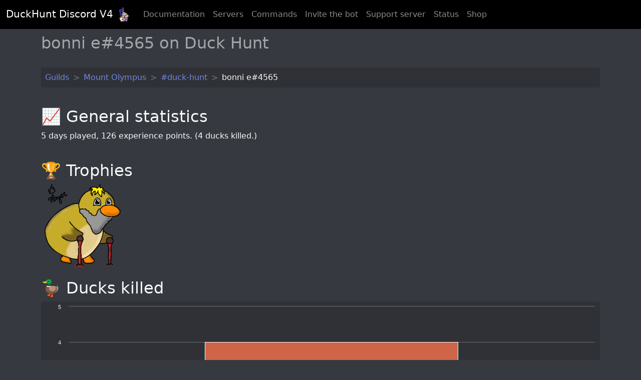

--- FILE ---
content_type: text/html; charset=utf-8
request_url: https://duckhunt.me/data/channels/368180007459094528/274322458989821954
body_size: 3939
content:
<!doctype html>
<html lang="en">
<head>
    <meta charset="utf-8">
    <meta name="viewport"
          content="width=device-width, initial-scale=1.0">
    <meta name="google-site-verification"
          content="KlSQKyZeTCwrcPnW3RY3O2dBuh7jl0z4rkd388sPYhk"/>
    
        <link rel="canonical"
              href="https://duckhunt.me/data/channels/368180007459094528/274322458989821954"/>
    
    
    <meta property="og:title" content="DuckHunt"/>
    <meta property="og:type" content="profile"/>
    <meta property="og:url" content="https://duckhunt.me/data/channels/368180007459094528/274322458989821954"/>
    <meta property="og:image" content="https://duckhunt.me/static/botdata/Pixel_Ducc_Globloxmen.png"/>
    <meta property="og:site_name" content="DuckHunt Discord V4"/>
    <meta property="profile:username" content="bonni e#4565"/>
    <meta property="profile:first_name" content="bonni e"/>
    <meta property="profile:last_name" content="4565"/>
    <meta property="og:description"
          content="Discord player bonni e#4565 statistics on #duck-hunt."/>


    
    <meta name="description"
          content="Player bonni e#4565 statistics on #duck-hunt.">


    <link rel="apple-touch-icon"
          sizes="180x180"
          href="/static/apple-touch-icon.png">
    <link rel="icon"
          type="image/png"
          sizes="32x32"
          href="/static/favicon-32x32.png">
    <link rel="icon"
          type="image/png"
          sizes="16x16"
          href="/static/favicon-16x16.png">
    <link rel="manifest"
          href="/static/site.webmanifest">
    <link rel="mask-icon"
          href="/static/safari-pinned-tab.svg"
          color="#5bbad5">
    <link rel="shortcut icon"
          href="/static/favicon.ico">
    <meta name="msapplication-TileColor"
          content="#00a300">
    <meta name="msapplication-config"
          content="/static/browserconfig.xml">
    <meta name="theme-color"
          content="#ffffff">

    <link rel="stylesheet"
          href="/static/public/css/bootstrap.min.css">

    <link rel="stylesheet"
            href="/static/public/css/all.min.css">
    <link rel="stylesheet"
            href="/static/public/css/odometer.css">
    <link rel="stylesheet"
            href="/static/public/css/base.css">

    <script src="/static/public/js/bootstrap.bundle.min.js"></script>

    <script src="/jsi18n"></script>
    

    <title>
    DuckHunt Discord - bonni e#4565 : #duck-hunt
</title>
    <script type="application/ld+json">
    {
      "@context": "https://schema.org",
      "@type": "Organization",
      "url": "https://duckhunt.me",
      "logo": "https://duckhunt.me/static/logo.png",
      "name": "DuckHunt",
      "alternateName": "Duck Hunt",
      "slogan": "Entertain your members with the best game on Discord."
    }
    </script>

    
    <script src="/static/public/js/highstock.js"></script>
    <script src="/static/public/js/highcharts-more.js"></script>
    <script src="/static/public/js/modules/item-series.js"></script>
    <script src="/static/public/js/modules/wordcloud.js"></script>
    <script src="/static/public/js/themes/high-contrast-dark.js"></script>
    <script src="/static/public/js/hcinit.js"></script>
    <script src="/static/public/js/JsBarcode.all.min.js"></script>

</head>
<body class="background-light">
<nav class="navbar navbar-expand-lg navbar-dark sticky-top">
    <div class="container-fluid">
        <a href="/"
           class="navbar-brand">
            DuckHunt Discord V<span class="odometer"
                                    id="navbar-odo">4</span>
            <script>
                document.getElementById("navbar-odo").innerHTML = "0";
                document.addEventListener("DOMContentLoaded", function (event) {
                    document.getElementById("navbar-odo").innerHTML = "4";
                });
            </script>

            <img src="/static/public/img/armored_duck_Calgeka_logo.png"
                 alt="logo"
                 width="30"
                 height="30">
        </a>
        <button class="navbar-toggler"
                type="button"
                data-bs-toggle="collapse"
                data-bs-target="#navbarSupportedContent"
                aria-controls="navbarSupportedContent"
                aria-expanded="false"
                aria-label="Toggle navigation">
            <span class="navbar-toggler-icon"></span>
        </button>
        <div class="collapse navbar-collapse"
             id="navbarSupportedContent">
            <ul class="navbar-nav me-auto mb-2 mb-lg-0">
                <li class="nav-item">
                    <a href="/en/docs/"
                       class="nav-link">Documentation</a>
                </li>
                <li class="nav-item">
                    <a href="/data/guilds"
                       class="nav-link">Servers</a>
                </li>
                <li class="nav-item">
                    <a href="/commands"
                       class="nav-link">Commands</a>
                </li>
                <li class="nav-item">
                    <a href="/invite"
                       class="nav-link"
                       target="_blank"
                       rel="noopener">Invite the bot</a>
                </li>
                <li class="nav-item">
                    <a href="/support"
                       class="nav-link"
                       rel="noopener"
                       target="_blank">Support server</a>
                </li>
                <li class="nav-item">
                    <a href="/status"
                       class="nav-link">Status</a>
                </li>
                <li class="nav-item">
                    <a class="nav-link"
                       href="#shopMenu"
                       id="shopMainDropdown"
                       role="button"
                       data-bs-toggle="collapse"
                       aria-expanded="false">
                        Shop
                    </a>
                </li>
            </ul>
            <div class="d-flex">
                <!-- Other side -->
            </div>
        </div>
    </div>
</nav>
<div class="collapse text-light container pb-3 pt-3" id="shopMenu">
    <div class="row">
        <div class="col col-12 col-md-6">
            <span class="h3">By duck</span>

            <div class="list-group list-group-flush rounded">
                
                    <a class="list-group-item list-group-item-action text-white-75 background-grey"
                       href="/shop/designs/5">Alive Boss Duck</a>
                
                    <a class="list-group-item list-group-item-action text-white-75 background-grey"
                       href="/shop/designs/4">Armored Duck</a>
                
                    <a class="list-group-item list-group-item-action text-white-75 background-grey"
                       href="/shop/designs/7">Baby duck</a>
                
                    <a class="list-group-item list-group-item-action text-white-75 background-grey"
                       href="/shop/designs/15">Dead Boss Duck (smoky)</a>
                
                    <a class="list-group-item list-group-item-action text-white-75 background-grey"
                       href="/shop/designs/8">Dead DuckHunt Boss (smokeless)</a>
                
                    <a class="list-group-item list-group-item-action text-white-75 background-grey"
                       href="/shop/designs/3">Ghost Duck (foggy)</a>
                
                    <a class="list-group-item list-group-item-action text-white-75 background-grey"
                       href="/shop/designs/11">Ghost Duck (fogless)</a>
                
                    <a class="list-group-item list-group-item-action text-white-75 background-grey"
                       href="/shop/designs/13">Golden Duck</a>
                
                    <a class="list-group-item list-group-item-action text-white-75 background-grey"
                       href="/shop/designs/9">Kamikaze Duck</a>
                
                    <a class="list-group-item list-group-item-action text-white-75 background-grey"
                       href="/shop/designs/10">Mechanical Duck</a>
                
                    <a class="list-group-item list-group-item-action text-white-75 background-grey"
                       href="/shop/designs/1">Night Duck</a>
                
                    <a class="list-group-item list-group-item-action text-white-75 background-grey"
                       href="/shop/designs/18">Ninja duck</a>
                
                    <a class="list-group-item list-group-item-action text-white-75 background-grey"
                       href="/shop/designs/2">Normal Duck</a>
                
                    <a class="list-group-item list-group-item-action text-white-75 background-grey"
                       href="/shop/designs/16">Plastic Duck</a>
                
                    <a class="list-group-item list-group-item-action text-white-75 background-grey"
                       href="/shop/designs/6">Prof Duck</a>
                
                    <a class="list-group-item list-group-item-action text-white-75 background-grey"
                       href="/shop/designs/12">Royal Duck</a>
                
                    <a class="list-group-item list-group-item-action text-white-75 background-grey"
                       href="/shop/designs/14">Super duck</a>
                
                    <a class="list-group-item list-group-item-action text-white-75 background-grey"
                       href="/shop/designs/17">Thinking Duck</a>
                
                <a class="list-group-item list-group-item-action text-white background-blurple"
                   href="/shop/designs">See all ducks...</a>
            </div>
        </div>
        <div class="col col-12 col-md-6">
            <span class="h3">By product</span>
            <div class="list-group list-group-flush rounded">
                
                    <a class="list-group-item list-group-item-action text-white-75 background-grey"
                       href="/shop/product_types/55">Classic T-Shirt</a>
                
                    <a class="list-group-item list-group-item-action text-white-75 background-grey"
                       href="/shop/product_types/35">Mask</a>
                
                    <a class="list-group-item list-group-item-action text-white-75 background-grey"
                       href="/shop/product_types/26">Mini Skirt</a>
                
                    <a class="list-group-item list-group-item-action text-white-75 background-grey"
                       href="/shop/product_types/18">Mug</a>
                
                    <a class="list-group-item list-group-item-action text-white-75 background-grey"
                       href="/shop/product_types/27">Pin</a>
                
                    <a class="list-group-item list-group-item-action text-white-75 background-grey"
                       href="/shop/product_types/42">Premium T-Shirt</a>
                
                    <a class="list-group-item list-group-item-action text-white-75 background-grey"
                       href="/shop/product_types/38">Pullover Hoodie</a>
                
                    <a class="list-group-item list-group-item-action text-white-75 background-grey"
                       href="/shop/product_types/25">Sticker</a>
                
                    <a class="list-group-item list-group-item-action text-white-75 background-grey"
                       href="/shop/product_types/8">Throw Pillow</a>
                
                    <a class="list-group-item list-group-item-action text-white-75 background-grey"
                       href="/shop/product_types/1">Tote Bag</a>
                
                <a class="list-group-item list-group-item-action text-white background-blurple"
                   href="/shop/product_types">See all product types...</a>
            </div>
        </div>
    </div>
</div>

    <div class="container text-light" itemscope itemtype="https://schema.org/Person">

        <h1>bonni e#4565 on Duck Hunt</h1>

        <nav aria-label="breadcrumb" style="--bs-breadcrumb-divider: '>'" class="background-grey rounded">
            <ol class="breadcrumb p-2" itemscope itemtype="https://schema.org/BreadcrumbList">
                <li class="breadcrumb-item" itemprop="itemListElement" itemscope
                    itemtype="https://schema.org/ListItem">
                    <a itemtype="https://schema.org/WebPage" class="text-decoration-none"
                       itemprop="item" href="https://duckhunt.me/data/guilds">
                        <span itemprop="name" class="text-blurple">Guilds</span></a>
                    <meta itemprop="position" content="1"/>
                </li>
                <li class="breadcrumb-item" itemprop="itemListElement" itemscope
                    itemtype="https://schema.org/ListItem">
                    <a itemtype="https://schema.org/WebPage" class="text-decoration-none"
                       itemprop="item" href="https://duckhunt.me/data/guilds/367044306093080576">
                        <span itemprop="name" class="text-blurple text-decoration-none">Mount Olympus</span></a>
                    <meta itemprop="position" content="2"/>
                </li>
                <li class="breadcrumb-item" itemprop="itemListElement" itemscope
                    itemtype="https://schema.org/ListItem">
                    <a itemtype="https://schema.org/WebPage" class="text-decoration-none"
                       itemprop="item" href="https://duckhunt.me/data/channels/368180007459094528">
                        <span itemprop="name" class="text-blurple text-decoration-none">#duck-hunt</span></a>
                    <meta itemprop="position" content="3"/>
                </li>
                <li class="breadcrumb-item active" itemprop="itemListElement" itemscope
                    itemtype="https://schema.org/ListItem">
                    <span itemprop="name"
                          class="text-light text-decoration-none">bonni e#4565</span>
                    <meta itemprop="position" content="4"/>
                </li>
            </ol>
        </nav>

        <div class="h2">📈 General statistics</div>

        <p itemprop="description">
            
                <span class="statistic">5</span> days played,
                <span class="statistic">126</span> experience points. (4 ducks killed.)
            
        </p>

        
            <div class="h2">🏆️ Trophies</div>
            <div class="row">
                
                    <div class="col-4 col-md-2"
                         itemprop="award"
                         data-trophy-id="v3_player"
                         data-bs-toggle="tooltip"
                         data-bs-html="true"
                         title="<h5>V3 Player</h5>They even played on the previous version. What a champ!">
                        <img class="img-fluid"
                             src="/static/botdata/trophies/v3_player.png"
                             alt="V3 Player">
                    </div>
                
            </div>
        

        

        


        
            <h2>🦆 Ducks killed</h2>
            <div id="chart-ducks-killed"></div>
        

        

        <div class="row row-cols-1 row-cols-md-2 row-cols-xl-3 g-4 justify-content-around">

            

            

            
                <div class="col">
                    <h2>😱 Ducks frightened</h2>
                    <div id="chart-ducks-frightened"></div>
                </div>
            
        </div>

        
        


        <div class="h2">🎯 Shooting stats</div>
        <div id="chart-shots"></div>

        

        <div class="h2">🛸 Misc</div>
        <p>
            <span itemprop="name">bonni e#4565</span> used 32 bullets
            
            
                and 4 magazines. They missed their target 8 times, killed someone 0
                times, and murdered 0 players.
            
        </p>

        

        

        

        

        They have 1 bullets in their gun, and 2 magazines in their backpack.

        <script>
            Highcharts.setOptions({
                chart: {
                    plotBackgroundColor: null,
                    plotBorderWidth: null,
                    plotShadow: false,
                    type: 'pie'
                },
                title: {
                    text: ''
                },
                plotOptions: {
                    pie: {
                        allowPointSelect: true,
                        cursor: 'pointer',
                        dataLabels: {
                            enabled: true,
                            format: '<b>{point.name}</b>: {point.percentage:.1f} %'
                        }
                    }
                },
            });
            
                Highcharts.chart('chart-ducks-killed', {
                    chart: {
                        type: 'column'
                    },
                    tooltip: {
                        pointFormat: 'Killed: {point.y} ducks'
                    },
                    xAxis: {
                        categories: ["Super"],
                    },
                    legend: {
                        enabled: false
                    },
                    series: [{
                        name: 'Killed',
                        colorByPoint: true,
                        data: [4],
                        colors: ["#CE6548"]
                    }
                    ]
                });
            

            

            

            
                Highcharts.chart('chart-ducks-frightened', {
                    tooltip: {
                        pointFormat: 'Frightened: {point.y} (<b>{point.percentage:.1f}%</b>)'
                    },
                    legend: {
                        enabled: false
                    },
                    series: [{
                        name: 'Frightened',
                        colorByPoint: true,
                        data: [{"name": "V3", "y": 2, "sliced": true, "selected": true}],
                        colors: ["#7F8182"]
                    }]
                });
            

            

            Highcharts.chart('chart-shots', {
                chart: {
                    type: 'bar'
                },
                title: {
                    text: 'Shots...'
                },
                yAxis: {
                    title: {
                        text: 'Count',
                        align: 'high'
                    },
                },
                xAxis: {
                    labels: {
                        enabled: false,
                    }
                },
                plotOptions: {
                    bar: {
                        dataLabels: {
                            enabled: true
                        }
                    }
                },
                legend: {
                    enabled: false
                },
                series: [{
                    name: 'Shots count',
                    colorByPoint: true,
                    data: [{"name": "Without ducks", "y": 11}, {"name": "Without bullets", "y": 8}, {"name": "Jamming the gun", "y": 2}, {"name": "When dead", "y": 0}, {"name": "When wet", "y": 0}, {"name": "Without a weapon", "y": 0}, {"name": "With a sabotaged weapon", "y": 0}, {"name": "With a jammed weapon", "y": 0}, {"name": "With ducks", "y": 0}, {"name": "Stopped by the detector", "y": 0}],
                    dataLabels: {
                        enabled: true,
                        format: '{point.name}: {point.y} shots'
                    },
                }]
            });

        </script>
        <script>JsBarcode(".barcode").init();</script>
        <h2>Back to <a href="/data/channels/368180007459094528">the #duck-hunt discord chanel</a></h2>
    </div>

<br/>
<br/>
<footer class="text-center">
    DuckHunt Discord V4 made with ❤️ in Paris. If you like it, consider <a href="https://www.patreon.com/duckhunt">donating</a>.
</footer>
<script>
    var tooltipTriggerList = [].slice.call(document.querySelectorAll('[data-bs-toggle="tooltip"]'))
    var tooltipList = tooltipTriggerList.map(function (tooltipTriggerEl) {
        return new bootstrap.Tooltip(tooltipTriggerEl)
    })
</script>
</body>
</html>